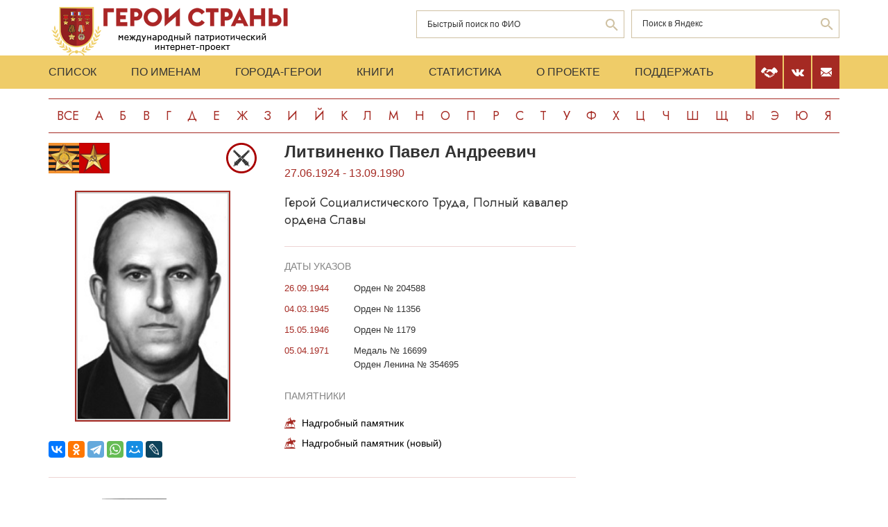

--- FILE ---
content_type: text/html; charset=UTF-8
request_url: https://warheroes.ru/hero/hero.asp?Hero_id=6640
body_size: 9214
content:
<html>
    <head>
		<meta http-equiv="Content-Type" content="text/html; charset=utf-8" />
        <meta http-equiv="X-UA-Compatible" content="IE=edge">
        <meta name="viewport" content="width=device-width, initial-scale=1">
		<meta name="description" content="Международный патриотический интернет-проект «Герои страны». Биографические очерки о Героях Советского Союза." />
		<meta name="keywords" content="Герой Советского Союза Герой России Кавалер ордена Славы Герой Социалистического Труда великая отечественная война Афганская война чеченская война Хасан Халхин-Гол патриотизм Россия авиация космонавтика вооруженный силы Вторая Мировая World War Герои страны" />
		<meta name="robots" content="ALL" />

		<meta property="og:image" content="https://www.warheroes.ru/content/images/heroes/PKOS/LitvinenkoPA.jpg" />
		<meta property="og:title" content="Литвиненко Павел Андреевич" />
		<meta property="og:description" content="27.06.1924 - 13.09.1990: Герой Социалистического Труда, Полный кавалер ордена Славы" />
        <meta name="content" content="Биографические очерки о Героях Советского Союза - Герой Социалистического Труда, Полный кавалер ордена Славы Литвиненко Павел Андреевич" /><title>Герой Социалистического Труда, Полный кавалер ордена Славы Литвиненко Павел Андреевич :: Герои страны</title>        <link rel="stylesheet" href="/assets/css/all.min.css?86" type="text/css">
        <link rel="stylesheet" href="/assets/css/app.min.css?92" type="text/css">
        <link rel="preconnect" href="https://fonts.googleapis.com">
        <link href="https://fonts.googleapis.com/css2?family=Jost:wght@300;400;500;700&display=swap" rel="stylesheet">

		<link rel="stylesheet" href="/js/dashboard/elrte-1.2/css/smoothness/jquery-ui-1.8.7.custom.css" type="text/css" media="screen" />

<script type="text/javascript" src="/js/dashboard/elrte-1.2/js/jquery-1.4.4.min.js"></script>
<script type="text/javascript" src="/js/dashboard/elrte-1.2/js/jquery-ui-1.8.7.custom.min.js"></script>

		<script type="text/javascript" src="/js/func.js"></script>
		<script type="text/javascript" src="/js/png-fix/jquery.pngFix.pack.js"></script>
        
				<!-- Yandex.RTB -->
		<script>window.yaContextCb=window.yaContextCb||[]</script>
		<script src="https://yandex.ru/ads/system/context.js" async></script>
    <script language="javascript">
           var message="";
            function clickIE() {if (document.all) {(message);return false;}}
            function clickNS(e) {
                if(document.layers||(document.getElementById&&!document.all)) {
                    if (e.which==2) {
                        (message);
                    return false;}
                }
            }
            if (document.layers) {
                document.captureEvents(Event.MOUSEDOWN);
                document.onmousedown=clickNS;
            }else{
                document.onmouseup=clickNS;
                document.oncontextmenu=clickIE;
            }
            document.onselectstart=new Function("return false");document.ondragstart=new Function("return false"); 
    </script>
	</head>

	<body>
    <header class="header">
        <div class="top-head">
            <div class="content">
                <div class="search-block">
                    <div class="form" style="height:50px;">
                        <form name="search" method="get" action="/main.asp">
                        <div class="input-wrap search fio">
                                <input type="text" name="qsearch" placeholder="Быстрый поиск по ФИО"/>
                                <button class="loop" type="button" onclick="document.search.submit()"></button>
                        </div>
                        </form>
                        <noindex>
                        <div class="input-wrap search google" data-bem="{&quot;action&quot;:&quot;https://yandex.ru/search/site/&quot;,&quot;arrow&quot;:false,&quot;bg&quot;:&quot;transparent&quot;,&quot;fontsize&quot;:12,&quot;fg&quot;:&quot;#000000&quot;,&quot;language&quot;:&quot;ru&quot;,&quot;logo&quot;:&quot;rb&quot;,&quot;publicname&quot;:&quot;поиск по warheroes.ru&quot;,&quot;suggest&quot;:true,&quot;target&quot;:&quot;_self&quot;,&quot;tld&quot;:&quot;ru&quot;,&quot;type&quot;:2,&quot;usebigdictionary&quot;:true,&quot;searchid&quot;:2666906,&quot;input_fg&quot;:&quot;#000000&quot;,&quot;input_bg&quot;:&quot;#ffffff&quot;,&quot;input_fontStyle&quot;:&quot;normal&quot;,&quot;input_fontWeight&quot;:&quot;normal&quot;,&quot;input_placeholder&quot;:&quot;&quot;,&quot;input_placeholderColor&quot;:&quot;#000000&quot;,&quot;input_borderColor&quot;:&quot;#7f9db9&quot;}">
                            <form action="https://yandex.ru/search/site/" method="get" target="_self" accept-charset="utf-8" id="yandex_search" name="yandex_search">
                                <input type="hidden" name="searchid" value="2666906"/>
                                <input type="hidden" name="l10n" value="ru"/>
                                <input type="hidden" name="reqenc" value=""/>
                                <input type="search" name="text" value="" id="query"  placeholder="Поиск в Яндекс"/>
                                <button class="loop" type="button" onclick="document.yandex_search.submit()">
                                </form></div>
                        <style type="text/css">.ya-page_js_yes .ya-site-form_inited_no { display: none; }</style>
                        <script type="text/javascript">(function(w,d,c){var s=d.createElement('script'),h=d.getElementsByTagName('script')[0],e=d.documentElement;if((' '+e.className+' ').indexOf(' ya-page_js_yes ')===-1){e.className+=' ya-page_js_yes';}s.type='text/javascript';s.async=true;s.charset='utf-8';s.src=(d.location.protocol==='https:'?'https:':'http:')+'//site.yandex.net/v2.0/js/all.js';h.parentNode.insertBefore(s,h);(w[c]||(w[c]=[])).push(function(){Ya.Site.Form.init()})})(window,document,'yandex_site_callbacks');</script>
                        </noindex>


                        <!--form action="https://www.google.ru/search" name="webalta" id="webalta" target="_blank" onsubmit="if(!query.value)return false;as_q.value = query.value "><input type="hidden" id="as_q" name="as_q" /><input type="hidden" name="as_sitesearch" value="warheroes.ru" />
                        <div class="input-wrap search google">
                            <input type="text" id="query" placeholder="Поиск в Google"/>
                            <button class="loop" type="button" onclick="document.webalta.submit()"></button>
                        </div>
                        </form-->


                    </div>
                </div>
                <a class="logo" href="/"><img src="/assets/img/logo.png" alt=""/></a>
                <!--div class="img-center"> <img src="assets/img/imgs.png" alt=""/></div-->
            </div>
        </div>
        <div class="menu-head">
            <div class="content">
                <div class="menu-links">
                    <ul>
                        <li><a href="/main.asp">Список</a></li>
                        <li><a href="/all.asp">По именам</a></li>
                        <li><a href="/towns.asp">Города-Герои</a></li>
                        <li><a href="/book1.asp">Книги</a></li>
                        <li><a href="/stats.asp">Статистика</a></li>
                        <li><a href="/about.asp">О проекте</a></li>
                        <li><a href="/crowdfunding.asp">Поддержать</a></li>
                    </ul>
                    <div class="burger-block">
                        <div class="burger"><span></span></div>
                    </div>
                </div>
                <div class="soc-menu red">
					<a class="crowdfun" href="/crowdfunding.asp"><img class="img-svg" src="/assets/img/look-crowdfun.svg" alt="Поддержать проект"/></a>
					<a class="vk" href="https://vk.com/club199450818"><img class="img-svg" src="/assets/img/vk-icon.svg" alt="vk"/></a>
					<a class="mail" href="/mail.asp"><img class="img-svg" src="/assets/img/mail-icon.svg" alt="mail"/></a>
				</div>
            </div>
        </div>
        <div class="content">
            <div class="listing">
                <!-- literals start -->
                                                            <a href='/main.asp?l=0'>Все</a><a  href='/main.asp?l=1'>А</a><a  href='/main.asp?l=2'>Б</a><a  href='/main.asp?l=3'>В</a><a  href='/main.asp?l=4'>Г</a><a  href='/main.asp?l=5'>Д</a><a  href='/main.asp?l=6'>Е</a><a  href='/main.asp?l=8'>Ж</a><a  href='/main.asp?l=9'>З</a><a  href='/main.asp?l=10'>И</a><a  href='/main.asp?l=11'>Й</a><a  href='/main.asp?l=12'>К</a><a  href='/main.asp?l=13'>Л</a><a  href='/main.asp?l=14'>М</a><a  href='/main.asp?l=15'>Н</a><a  href='/main.asp?l=16'>О</a><a  href='/main.asp?l=17'>П</a><a  href='/main.asp?l=18'>Р</a><a  href='/main.asp?l=19'>С</a><a  href='/main.asp?l=20'>Т</a><a  href='/main.asp?l=21'>У</a><a  href='/main.asp?l=22'>Ф</a><a  href='/main.asp?l=23'>Х</a><a  href='/main.asp?l=24'>Ц</a><a  href='/main.asp?l=25'>Ч</a><a  href='/main.asp?l=26'>Ш</a><a  href='/main.asp?l=27'>Щ</a><a  href='/main.asp?l=28'>Ы</a><a  href='/main.asp?l=29'>Э</a><a  href='/main.asp?l=30'>Ю</a><a  href='/main.asp?l=31'>Я</a>
                    
                                <!-- literals end -->
        </div>
    </header>
    <main class="main">
        <div class="content">
                    <!-- content start -->
<sape_index><div class="page-look">
    <div class="left-block">
        <div class="bio-block">
            <div class="foto-block">
                <div class="medals">
                    <div class="img-all"><img src="/assets/img/8163_big.png" alt="Герой Социалистического Труда, Полный кавалер ордена Славы" title="Герой Социалистического Труда, Полный кавалер ордена Славы"/></div>
                    <div class="img-rod">
                                                            <img width="44" height="44" border="0" title="Армия: Артиллерия                                 " alt="Армия: Артиллерия                                 " src="/assets/img/icons/art.svg" />
                                                                       </div>
                </div>
                <div class="foto-border">
                                            <img  alt="Литвиненко&nbsp;Павел Андреевич" src="/content/images/heroes/PKOS/LitvinenkoPA.jpg" width="120" />
                                    </div>
                <div class="buttons-block">
                    <!-- Google Translate Element -->
                    <div id="google_translate_element"></div>
                    <script>
                        function googleTranslateElementInit() {
                            new google.translate.TranslateElement({pageLanguage: "ru"}, "google_translate_element");
                        };
                    </script>
                    <script src="https://translate.google.com/translate_a/element.js?cb=googleTranslateElementInit"></script>
                    <br>
                    <script src="https://yastatic.net/share2/share.js"></script>
                    <div class="ya-share2"
                         data-more-button-type="long"
                         data-limit = 8
                         data-curtain
                         data-image = "https://www.warheroes.ru/content/images/heroes/PKOS/LitvinenkoPA.jpg"
                         data-services="vkontakte,odnoklassniki,telegram,whatsapp,moimir,lj"></div>
                </div>
            </div>
            <div class="info-block">
                <div class="text">
    <h2>Литвиненко&nbsp;Павел Андреевич</h2>
    <div class="years-live">
        27.06.1924        -
        13.09.1990    </div>
    <p class="rank">Герой Социалистического Труда, Полный кавалер ордена Славы</p>
	
</div>
    <div class="items">
        <h4>Даты указов</h4>
                    <div class="item">
                <div class="date">
                    					26.09.1944				</div>
                <div>
					<p>
                        Орден № 204588                    </p>
                                    </div>
            </div>
                        <div class="item">
                <div class="date">
                    					04.03.1945				</div>
                <div>
					<p>
                        Орден № 11356                    </p>
                                    </div>
            </div>
                        <div class="item">
                <div class="date">
                    					15.05.1946				</div>
                <div>
					<p>
                        Орден № 1179                    </p>
                                    </div>
            </div>
                        <div class="item">
                <div class="date">
                    					05.04.1971				</div>
                <div>
					<p>
                        Медаль № 16699                    </p>
                                            <p>Орден Ленина № 354695</p>
                                    </div>
            </div>
                </div>
                    <div class="items memorials">
                    <h4>Памятники</h4>
                                            <p><a class="name" href="/hero/hero.asp?id=26374">Надгробный памятник</a></p>
                                            <p><a class="name" href="/hero/hero.asp?id=34334">Надгробный памятник (новый)</a></p>
                                    </div>
                </div>
        </div>
            <div class="slider-fotos">
            <div class="swiper-container">
                <div class="swiper-wrapper">
                                            <div class="swiper-slide"><a  href="/hero/hero.asp?photo_id=22505"><img src="/content/images/photodocs/6640/thumbs/b66fe2815a64dd5d913b20384e1e9bf3.jpg" title="П. А. Литвиненко" alt="" width="82" /></a></div>
                                    </div>
            </div>
            <div class="swiper-button-prev"></div>
            <div class="swiper-button-next"></div>
        </div>
            <div class="history">
            <p>Литвиненко Павел Андреевич — наводчик орудия 266-го гвардейского армейского истребительно-противотанкового артиллерийского полка 8-й гвардейской армии 1-го Белорусского фронта, гвардии сержант; старший мастер Тульского комбайнового завода Министерства тракторного и сельскохозяйственного машиностроения СССР.<br><br>Родился 27 июня 1924 года в посёлке Хрущатое ныне Кантемировского района Воронежской области в крестьянской семье. Русский. Член ВКП(б)/КПСС с 1946 года. Окончил неполную среднюю школу. Работал трактористом в родном посёлке.<br><br>В Красной Армии и в боях Великой Отечественной войны с декабря 1942 года.<br><br>Наводчик орудия 266-го гвардейского армейского истребительно-противотанкового артиллерийского полка (8-я гвардейская армия, 1-й Белорусский фронт) гвардии младший сержант Павел Литвиненко в ходе боёв за плацдарм на реке Висла 6-12 августа 1944 года в 30-и километрах восточнее польского города Варка участвовал в отражении девяти контратак пехоты и танков противника.<br><br>За один день боя 9 августа 1944 года умелый и отважный наводчик огнём орудия вместе с расчётом подавил два орудия, два пулемёта, поразил автомашину с боеприпасами, более дести вражеских солдат.<br><br>За образцовое выполнение боевых заданий командования на фронте борьбы с немецкими захватчиками и проявленные при этом доблесть и мужество 26 сентября 1944 года гвардии младший сержант <strong>Литвиненко Павел Андреевич</strong> награждён орденом Славы 3-й степени.<br><br>В январе 1945 года П.А.&nbsp;Литвиненко в составе расчёта следовал за боевыми порядками наступающей пехоты, подавляя огневые средства и живую силу противника.<br><br>В бою за овладение польским населённым пунктом Юзефувек, расположенном в 40 километрах юго-восточнее города Бялобжеги (Польша) воины-артиллеристы вывели из строя восемь пулемётов и свыше двадцати вражеских солдат и офицеров.<br><br>За мужество и отвагу, проявленные в боях, 4 марта 1945 года гвардии младший сержант <strong>Литвиненко Павел Андреевич</strong> награждён орденом Славы 2-й степени.<br><br>Гвардии сержант Павел Литвиненко в ходе Берлинской операции при прорыве обороны противника 16-18 апреля 1945 года из орудия уничтожил четыре пулемёта, бронетранспортер, две автомашины и свыше пятнадцати солдат и офицеров противника.<br><br>В боях на улицах столицы гитлеровской Германии Берлина П.А.&nbsp;&nbsp;Литвиненко сопровождал огнём продвижение стрелковых подразделений.<br><br>28 апреля 1945 года расчёт орудия, наводчиком которого являлся Павел Литвиненко, разбил крупнокалиберный пулемёт, истребил свыше десяти гитлеровцев, подавил огонь двух огневых точек.<br><br>Указом Президиума Верховного Совета СССР от 15 мая 1946 года за отвагу и храбрость, проявленные в боях с немецкими захватчиками в
Великой Отечественной войне, гвардии сержант <strong>Литвиненко Павел Андреевич </strong>награждён орденом Славы 1-й степени. Стал полным кавалером ордена Славы.<br><br>После войны, оставшись на сверхсрочную службу, гвардии старшина П.А.&nbsp;Литвиненко был назначен механиком, и ему доверили ответственную работу по ремонту и восстановлению военной техники. Не теряя времени даром, он особенно пристрастился к токарному делу, где добился определенных успехов.<br><br>После демобилизации в 1948 году бывший артиллерист возвратился в Тулу и пошел работать на комбайновый завод, с котором впоследствии связал себя практически на всю оставшуюся жизнь, отработав здесь ровно сорок лет. Был токарем, сменным и старшим мастером и заместителем начальника цеха. Окончил среднюю школу, затем без отрыва от производства - школу мастеров и вечерний машиностроительный техникум. Проявляя смекалку и творческий подход к делу, он внёс большое количество рационализаторских предложений. Так, именно ему пришла в голову мысль изготовить специальные приспособления для одновременной шлифовки четырёх валов картофелеуборочного комбайна, что позволило значительно снизить себестоимость и повысить производительность труда. Задолго до того, как в отечественной промышленности началось движение за сдачу продукции с первого предъявления, с личным клеймом, минуя контролеров отдела технического контроля (ОТК), детали, выточенные П.А.&nbsp;Литвиненко, можно было принимать хоть с закрытыми глазами.<br><br>По праву считаясь лучшим наставником на заводе, П.А.&nbsp;Литвиненко воспитал и обучил немало молодых производственников, привил им чувство рабочей гордости. Пользуясь заслуженным авторитетом, ветеран войны и труда возглавил в свое время и областной совет наставников. На комбайновом заводе сложилась по существу целая трудовая династия Литвиненко, где, помимо отца-основателя, работали его жена, сын, невестка и двое внуков. Кроме того, он являлся депутатом Тульского городского Совета народных депутатов, членом президиума областного комитета профсоюза и членом Центрального правления научно-технического общества машиностроительной промышленности.<br><br>Указом Президиума Верховного Совета СССР от 5 апреля 1971 года за особые заслуги в выполнении заданий пятилетнего плана по развитию тракторного и сельскохозяйственного машиностроения и достижение высоких производственных показателей <strong>Литвиненко Павлу Андреевичу </strong>присвоено звание Героя Социалистического Труда с вручением ордена Ленина и Золотой медали «Серп и Молот».<br><br>В 40-ю годовщину Великой Победы, 9 мая 1985 году, когда второй раз после 20-летнего перерыва на Парад Победы в Москве выставлялось Знамя Победы, полный кавалер орденов Славы Павел Андреевич Литвиненко вместе с Героями Советского Союза маршалом авиации Скомороховым, полковниками Фоменко, Неустроевым и Героем Советского Союза и кавалером ордена Славы трёх степеней Кузнецовым Николаем Ивановичем, был в числе знаменосцев этой боевой реликвии.<br><br>Скончался 13 сентября 1990 года. Похоронен на Смоленском кладбище в городе Тула.<br><br>Награждён орденами Ленина (05.04.1971), Отечественной войны 1-й степени (11.03.1985), Славы 1-й, 2-й и 3-й степени, медалями.  </p>
            <hr/>
            <p> &nbsp;</p>
            <!-- podpis start -->
                        <p class="provided">Биографию подготовил: <noindex>Николай Васильевич Уфаркин (1955-2011)</noindex></p>
                        <!-- podpis end -->
        </div>
        <!-- sources start -->
                <div class="items sources">
            <h4>Источники</h4>
            <noindex>
                            <p>Андреев Г.И., Вакуров И.Д. Солдатская слава. М., 1981. Кн. 5.</p>
                            <p>Аполлонова А.М., Попов В.В. Солдатская слава туляков. 2-е изд. Тула, 1981.</p>
                            <p>Бундюков А.Т. Солдаты славы не искали. - М.: ДОСААФ, 1981.</p>
                            <p>Великая Отечественная: Комкоры. Том 2. Биогр. словарь. М.-Жуковский, 2006</p>
                            <p>Кавалеры ордена Славы трёх степеней: крат. биогр. слов. – Москва, 2000.</p>
                        </noindex>
        </div>
                <!-- sources end -->
        <!-- banner start -->
                <!-- banner end -->
        <!-- Hero Put this script tag to the <head> of your page -->
                <noindex>
            <div class="comments-block" id="vk_comments"></div>
        </noindex>
        <script type="text/javascript" src="//vk.ru/js/api/openapi.js?154"></script>
        <script type="text/javascript">
            var swidth = window.innerWidth -992;
            if(swidth >0) {
                VK.init({apiId: 2279040, onlyWidgets: true});
                VK.Widgets.Comments("vk_comments", {limit: 15, attach: "*"}, 6640)
            }
        </script>
            </div>
    <div class="right-block">
        <div class="rrcom">
                <!--noindex>
        <div style="width:312px;height:581px;background-image: url('/img/banner_tb2.jpg');cursor: pointer"
             onclick="location.href='http://teambook2.ru'">
            &nbsp;
        </div>
    </noindex -->


    <!-- Yandex.RTB R-A-982199-2
    Разобраться с рекламой
    -->


    <div id="yandex_rtb_R-A-982199-2" style="display:inline-block;max-width:350px"></div>
    <script>window.yaContextCb.push(()=>{
            Ya.Context.AdvManager.render({
                renderTo: 'yandex_rtb_R-A-982199-2',
                blockId: 'R-A-982199-2',
                onError: (data) => {
                    console.log('type', data.type); // Тип ошибки: error или warning
                    console.log('code', data.code); // Код ошибки (см. значение выше)
                    console.log('text', data.text); // Текстовое описание ошибки
                    // Обработка ошибки со стороны площадки
                }
            })
        })</script>


        </div>
    </div>
</div>



</sape_index><!--c775764570168--><div id='ckxh7_775764570168'></div>                    <!-- content end -->
        </div>
        <div class="content">
            <script type="text/javascript">
<!--
var _acic={dataProvider:10,allowCookieMatch:false};(function(){var e=document.createElement("script");e.type="text/javascript";e.async=true;e.src="https://www.acint.net/aci.js";var t=document.getElementsByTagName("script")[0];t.parentNode.insertBefore(e,t)})()
//-->
</script><!--775764570168--><div id='g5Go_775764570168'></div>         </div>
    </main>
     <footer class="footer">
         <div class="content">
            <div class="left">Международный патриотический интернет-проект «Герои страны». <span>© 2000 - 2026 гг.</span></div>
             <div class="right">Свидетельство СМИ: Эл № ФС77-85279 от 30.05.2023<span>Несанкционированное использование материалов сайта преследуется законом.</span></div>
         </div>
     </footer>

     <script src="/assets/js/app.min.js?id=2"></script>

<noindex>
<!--mail.vru top list counter-->
<script language="JavaScript">
d=document;a='';a+=';r='+escape(d.referrer);
js=10
</script>
<script language="JavaScript1.1">
a+=';j='+navigator.javaEnabled();
js=11
</script>
<script language="JavaScript1.2">
s=screen;a+=';s='+s.width+'*'+s.height
a+=';d='+(s.colorDepth?s.colorDepth:s.pixelDepth);
js=12
</script>
<script language="JavaScript1.3">
js=13
</script>


<!-- Yandex.Metrika counter -->
<script type="text/javascript" >
   (function(m,e,t,r,i,k,a){m[i]=m[i]||function(){(m[i].a=m[i].a||[]).push(arguments)};
   m[i].l=1*new Date();k=e.createElement(t),a=e.getElementsByTagName(t)[0],k.async=1,k.src=r,a.parentNode.insertBefore(k,a)})
   (window, document, "script", "https://mc.yandex.ru/metrika/tag.js", "ym");

   ym(79802731, "init", {
        clickmap:true,
        trackLinks:true,
        accurateTrackBounce:true
   });
</script>
<noscript><div><img src="https://mc.yandex.ru/watch/79802731" style="position:absolute; left:-9999px;" alt="" /></div></noscript>
<!-- /Yandex.Metrika counter -->

</noindex>


   </body>
</html>